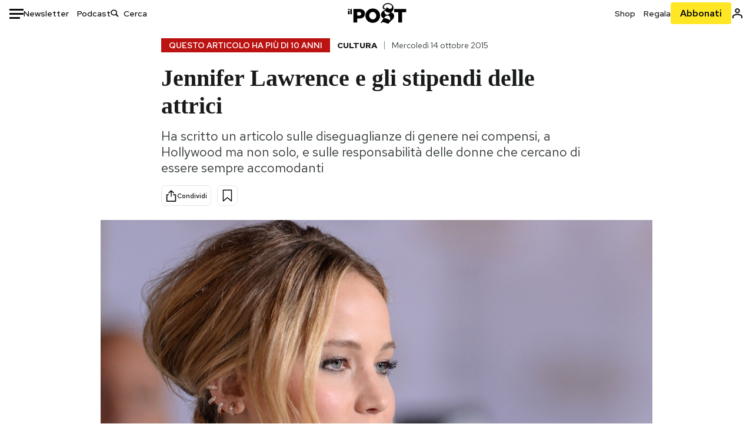

--- FILE ---
content_type: text/html; charset=utf-8
request_url: https://www.google.com/recaptcha/api2/aframe
body_size: 174
content:
<!DOCTYPE HTML><html><head><meta http-equiv="content-type" content="text/html; charset=UTF-8"></head><body><script nonce="nakHOlpP46PC-RFbp18j-Q">/** Anti-fraud and anti-abuse applications only. See google.com/recaptcha */ try{var clients={'sodar':'https://pagead2.googlesyndication.com/pagead/sodar?'};window.addEventListener("message",function(a){try{if(a.source===window.parent){var b=JSON.parse(a.data);var c=clients[b['id']];if(c){var d=document.createElement('img');d.src=c+b['params']+'&rc='+(localStorage.getItem("rc::a")?sessionStorage.getItem("rc::b"):"");window.document.body.appendChild(d);sessionStorage.setItem("rc::e",parseInt(sessionStorage.getItem("rc::e")||0)+1);localStorage.setItem("rc::h",'1767683180123');}}}catch(b){}});window.parent.postMessage("_grecaptcha_ready", "*");}catch(b){}</script></body></html>